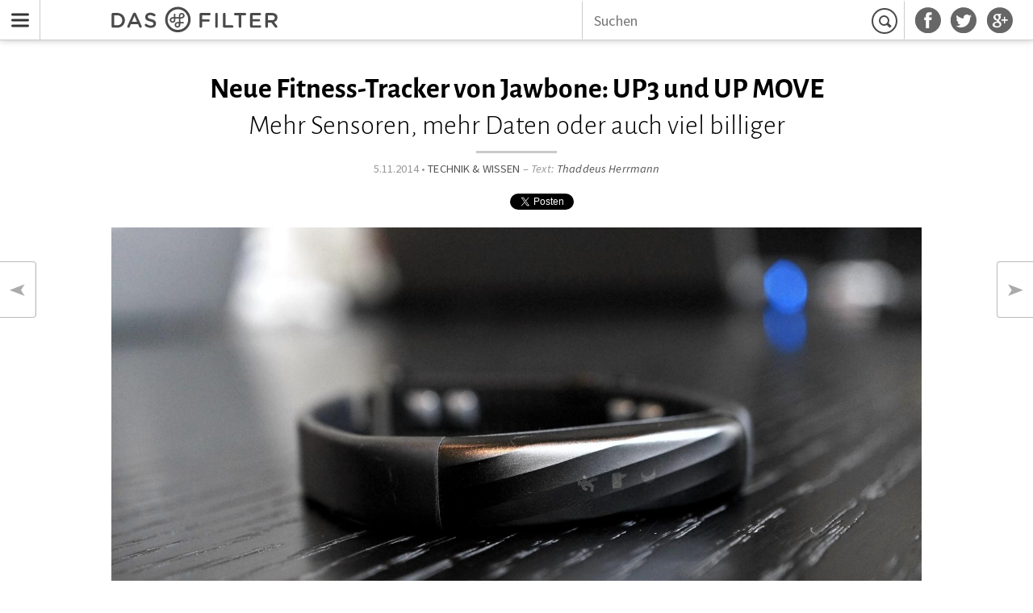

--- FILE ---
content_type: text/html; charset=utf-8
request_url: http://www.dasfilter.com/technik-wissen/neue-fitness-tracker-von-jawbone-up3-und-up-move-mehr-sensoren-mehr-daten-oder-auch-viel-billiger
body_size: 6465
content:
<!DOCTYPE html><html lang="de"><head><title>Neue Fitness-Tracker von Jawbone: UP3 und UP MOVE - Mehr Sensoren, mehr Daten oder auch viel billiger | Das Filter</title><meta name="description" content="Mit zwei neuen Fitness-Trackern will sich Jawbone zukünftig gegen die immer schärfere Konkurrenz wappnen. Das „UP3“ ist eine konsequente Weiterentwicklung der Firmentradition. Der kleine „Move“ hingegen soll den preiswerten Einstieg in die Welt der Selbstoptimierung ermöglichen."><meta property="og:title" content="Neue Fitness-Tracker von Jawbone: UP3 und UP MOVE - Mehr Sensoren, mehr Daten oder auch viel billiger"><meta property="og:description" content="Mit zwei neuen Fitness-Trackern will sich Jawbone zukünftig gegen die immer schärfere Konkurrenz wappnen. Das „UP3“ ist eine konsequente Weiterentwicklung der Firmentradition. Der kleine „Move“ hingegen soll den preiswerten Einstieg in die Welt der Selbstoptimierung ermöglichen."><meta property="og:url" content="/technik-wissen/neue-fitness-tracker-von-jawbone-up3-und-up-move-mehr-sensoren-mehr-daten-oder-auch-viel-billiger"><meta property="og:type" content="article"><meta property="og:image" content="http://static.dasfilter.com/images/2014/11/4/jawbone-up-3-lead-x.jpg"><link href="/rss" rel="alternate" type="application/rss+xml" title="Das Filter RSS feed"><meta charset="utf8"/><meta name="viewport" content="width=device-width, initial-scale=1.0"/><link rel="shortcut icon" href="/static/assets/images/favicon.ico"/><link rel="stylesheet" href="/static/assets/css/main.css"/></head><body class="article-page"><header id="menu-bar" class="undefined"><nav id="nav-bar"><a href="#nav-drawer" title="Menu" class="menu-btn">Menu</a><div class="inner-bar"><a href="/" title="Startseite" class="logo"></a><div class="social-links"><ul><li><a href="https://facebook.com/dasfilter" title="Das Filter auf Facebook" class="facebook"></a></li><li><a href="https://twitter.com/dasfilter" title="Das Filter auf Twitter" class="twitter"></a></li><li><a href="https://plus.google.com/106616903211116456553" rel="publisher" target="_blank" title="Das Filter auf Google+" class="google-plus"></a></li></ul></div><div class="search"><form id="search" action="/suchen" method="get"><input name="q" type="text" placeholder="Suchen"/><button type="submit" value="Suchen">Suchen</button></form></div></div></nav></header><nav id="off-canvas-menu"><div class="off-canvas-inner"><h4>Kategorien</h4><ul><li><a href="/sounds">Sounds</a></li><li><a href="/technik-wissen">Technik &amp; Wissen</a></li><li><a href="/buzz">Buzz</a></li><li><a href="/internet">Internet</a></li><li><a href="/film">Film</a></li><li><a href="/gesellschaft">Gesellschaft</a></li><li><a href="/leben-stil">Leben &amp; Stil</a></li><li><a href="/kultur">Kultur</a></li></ul><h4>Sammlungen</h4><ul><li><a href="/interviews">Interviews</a></li><li><a href="/storys">Storys</a></li><li><a href="/editors-picks">Editor's Picks</a></li><li><a href="/kolumnen">Kolumnen</a></li><li><a href="/playlists">Playlists</a></li><li><a href="/plattenkritiken">Plattenkritiken</a></li><li><a href="/videos">Videos</a></li><li><a href="/podcasts">Podcasts</a></li></ul></div></nav><div id="content-cloak"></div><div class="wrapper"><main><div id="fb-root"></div><script>(function(d, s, id) {
  var js, fjs = d.getElementsByTagName(s)[0];
  if (d.getElementById(id)) return;
  js = d.createElement(s); js.id = id;
  js.src = "//connect.facebook.net/de_DE/sdk.js#xfbml=1&appId=750694388310848&version=v2.0";
  fjs.parentNode.insertBefore(js, fjs);
}(document, 'script', 'facebook-jssdk'));
</script><script>!function(d,s,id){var js,fjs=d.getElementsByTagName(s)[0],p=/^http:/.test(d.location)?'http':'https';if(!d.getElementById(id)){js=d.createElement(s);js.id=id;js.src=p+'://platform.twitter.com/widgets.js';fjs.parentNode.insertBefore(js,fjs);}}(document, 'script', 'twitter-wjs');</script><article class="article-wrapper"><header class="content-header"><div class="title-wrapper"><div class="title"><h1><span class="header-1 balance-text">Neue Fitness-Tracker von Jawbone: UP3 und UP MOVE</span><span class="header-2">Mehr Sensoren, mehr Daten oder auch viel billiger</span></h1><span class="seperator"></span><small class="byline"><span class="date">5.11.2014</span><span class="divider">&nbsp;•&nbsp;</span><span class="category"><a href="/technik-wissen">Technik &amp; Wissen</a></span><span class="divider">&nbsp;&ndash;&nbsp;</span><span class="contributors">Text:&nbsp;<a href="/autoren/thaddeus-herrmann">Thaddeus Herrmann</a></span></small><div class="share-links top"><ul><li class="facebook"><div data-href="/technik-wissen/neue-fitness-tracker-von-jawbone-up3-und-up-move-mehr-sensoren-mehr-daten-oder-auch-viel-billiger" data-layout="button_count" data-action="like" data-show-faces="true" data-share="true" class="fb-like"></div></li><li class="twitter"><a href="https://twitter.com/share" class="twitter-share-button">Tweet</a></li></ul></div></div></div><div class="article-media article-image"><div class="media-outer"><div class="media-inner"><img src="http://static.dasfilter.com/images/2014/11/4/jawbone-up-3-lead-x.jpg" alt="Jawbone Up 3 lead"/></div></div></div></header><section class="content-section oneway"><div class="group top"><div class="content-entity content-text default intro-text"><div class="content-outer"><div class="content-inner"><div class="content"><p>Mit zwei neuen Fitness-Trackern will sich Jawbone zukünftig gegen die immer schärfere Konkurrenz wappnen. Das „UP3“ ist eine konsequente Weiterentwicklung der Firmentradition. Der kleine „Move“ hingegen soll den preiswerten Einstieg in die Welt der Selbstoptimierung ermöglichen.</p>
</div></div></div></div></div></section><section class="content-section oneway"><div class="group top"><div class="content-entity content-text default "><div class="content-outer"><div class="content-inner"><div class="content"><p>Das <a href="/technik-wissen/review-jawbone-up24-neuer-sommer-neues-fitness-armband">UP24 von Jawbone</a> ist ein verlässlicher Datensammler, aggregiert aber nur zwei Arten von Informationen: Schritte und Details zum nächtlichen Schlaf. <a href="/technik-wissen/jawbone-up-software-update-nimmt-kalorienverbrauch-in-den-blick-fluch-oder-segen">Den Rest muss man selbst in die Hand nehmen</a>. Damit kann man gut leben, eben weil das Sammeln dieser Daten so verlässlich funktioniert, wirklich zeitgemäß ist es aber nicht mehr. Oder anders formuliert: Die Mitbewerber bieten mitunter deutlich mehr Informationen, haben mehr Sensoren in ihren Geräten, die zum Beispiel auch den Herzschlag messen und ein umfangreicherer Bild der eigenen Aktivität abbilden. Mit dem „UP3“ will Jawbone genau dieses Mehr an Informationen seinen Nutzern auch anbieten. Noch in „diesem Winter“ soll der neue Armreifen erhältlich sein. Konkreter wird Jawbone leider noch nicht. Dafür steht der Preis bereits fest: 179 Euro.</p>
<p>##Die neuen Sensoren<br>Herzstück des neuen Trackers ist ein Multisensor-System, das aus einem dreiachsigen Beschleunigungssensor, sogenannten Bioimpedanz-Sensoren und außerdem Temperaturmessern besteht, mit dem sowohl die Haut- aber auch die Raumtemperatur erfasst wird. Im Zentrum des neuen Systems steht nun auch bei Jawbone die Erfassung Herzschlags, allerdings anders, als man das bislang kennt. Jawbone will vor allem den Ruhepuls abgreifen und daraus, zusammen mit den anderen Daten, verlässliche Analysen über das persönliche Wohlbefinden ableiten. Der Ruhepuls wird kurz vor dem Aufwachen gemessen und dann über längere Zeiträume kontextualisiert. Auf Wunsch lässt er sich aber auch während des Tages immer wieder messen. Akkurater als bei Smartwatches soll die Messung ohnehin sein. In denen sind durch die Bank optische Sensoren verbaut. Diese Art der Messung ist weniger verlässlich und verbraucht außerdem mehr Strom, schmälert also die Batterieleistung der Geräte. Sagt Jawbone.</p>
</div></div></div></div><figure class="content-entity content-image default"><div class="content-outer"><div class="content-inner"><img src="http://static.dasfilter.com/images/2014/11/4/jawbone-up3-02-x.jpg" alt="Jawbone UP3 02"/><div class="caption-outer"><div class="caption-inner"><div><p>Die Bioimpedanz-Sensoren im Armband des UP3</p>
</div></div></div></div></div></figure><div class="content-entity content-text default "><div class="content-outer"><div class="content-inner"><div class="content"><p>Dank der neuen Sensoren-Armee wird auch der Schlaf mit dem Tracker noch besser erfasst. Zukünftig fließt auch die REM-Phase in die Auswertung mit ein, bislang konnte dasBand nur zwischen leichtem und tiefen Schlaf unterscheiden. Was auch schon nützlich war, wenn man diese Informationen überhaupt an sich heranlassen wollte. </p>
<p>Die Sensoren erkennen außerdem automatisch, ob man gerade Sport macht. Bislang musste man das dem Band „mitteilen“. Von Jawbone ist zu hören, dass die Algorithmen dabei zwischen verschiedenen Sportarten unterscheiden können.</p>
<p>Die immer umfangreicheren Informationen werden in einer neuer Version der App aufbereitet, die pünktlich zum Marktstart verfügbar sein soll: für iOS und Android. „Smart Coach“ heißt das Ratgeber-System, dass die Daten auswertet und in praktische Tipps übersetzen wird. Wie praktisch die wirklich sind, lässt sich im Moment noch nicht beurteilen.</p>
<p>Der Prototyp des „UP3“, den ich mir anschauen konnte, ist ziemlich gelungen. Die Konstruktion wirkt robust und auch, dass es jetzt wie eine Armbanduhr angelegt wird, macht Sinn. Der Akku soll sieben Tage halten, „UP3“ ist außerdem bis auf eine Tiefe von zehn Metern wasserfest.</p>
</div></div></div></div><figure class="content-entity content-image full"><div class="content-outer"><div class="content-inner"><img src="http://static.dasfilter.com/images/2014/11/4/jawbone-move-x.jpg" alt="Jawbone Move"/></div></div></figure><div class="content-entity content-text default "><div class="content-outer"><div class="content-inner"><div class="content"><p>##UP Move</p>
<p>Wem das alles zu viel ist und sich dennoch darüber informieren will, wie gut oder schlecht man schläft und sich bewegt, für den ist „Move“ gedacht. Für 50 Euro kommt der kleine Pedometer noch im November in den Handel. In knallbunten Farben und mit einem Clip für Hose, Hemd oder wo auch immer. Extra kaufen muss man Bänder, wenn man „Move“ am Arm tragen möchte. Die sind mit 15 Euro pro Stück natürlich viel zu teuer und auch nicht besonders hübsch. Das Killer-Argument für „Move“ ist, dass es mit einer Knopfzelle betrieben wird, die sechs Monate hält. Kein wöchentliches Aufladen etc. Auch der kleine Fitness-Knubbel kommuniziert mit dem Smartphone, die Daten werden in der Jawbone-App visualisiert.</p>
</div></div></div></div><div class="content-entity content-text default "><div class="content-outer"><div class="content-inner"><div class="content"></div><div class="caption-outer"><div class="caption-inner"><div><p><a href="http://www.jawbone.com">Jawbone</a></p>
</div></div></div></div></div></div><figure class="content-entity content-image default"><div class="content-outer"><div class="content-inner"><img src="http://static.dasfilter.com/images/2014/11/4/jawbone-move-02-x.jpg" alt="Jawbone Move 02"/></div></div></figure></div></section><div class="article-footer-wrapper"><div class="article-footer"><div class="items-wrapper"><div class="share-links bottom"><ul><li class="facebook"><div data-href="/technik-wissen/neue-fitness-tracker-von-jawbone-up3-und-up-move-mehr-sensoren-mehr-daten-oder-auch-viel-billiger" data-layout="button_count" data-action="like" data-show-faces="true" data-share="true" class="fb-like"></div></li><li class="twitter"><a href="https://twitter.com/share" class="twitter-share-button">Tweet</a></li></ul></div><div class="items"><span class="title"><h4>Tags:</h4></span><ul><li><a href="/tags/jawbone">Jawbone</a></li><li><a href="/tags/up3">UP3</a></li><li><a href="/tags/up-move">UP Move</a></li><li><a href="/tags/fitness">Fitness</a></li><li><a href="/tags/fitness-tracker">Fitness Tracker</a></li><li><a href="/tags/ios">iOS</a></li><li><a href="/tags/android">Android</a></li></ul></div></div></div></div></article><div class="article-related"><div><div class="teaser-row tag row-3 seperate"><div class="meta-title-wrapper"><a href="/tags/jawbone" class="meta-title"><h2>Mehr zum Thema JAWBONE</h2></a></div><div class="teasers"><article class="teaser"><div class="teaser-inner"><a href="/technik-wissen/ausprobiert-jawbone-mini-jambox-im-doppelpack-flashmob-dj" class="image-wrapper"><img src="http://static.dasfilter.com/images/2014/7/31/minijambox-lead-l.jpg" alt="Minijambox-Lead"/></a><div class="info-wrapper"><div class="info"><a href="/technik-wissen/ausprobiert-jawbone-mini-jambox-im-doppelpack-flashmob-dj" class="title"><h1><span class="header-1 balance-text">Ausprobiert: Jawbone Mini Jambox im Doppelpack</span><span class="header-2">Flashmob-DJ</span></h1></a><div class="byline"><h4 class="category"><a href="/technik-wissen">Technik &amp; Wissen</a></h4><h4 class="contributor">&nbsp;&ndash;&nbsp;von&nbsp;<a href="/autoren/thaddeus-herrmann">Thaddeus Herrmann</a></h4></div></div></div></div></article><article class="teaser"><div class="teaser-inner"><a href="/technik-wissen/jawbone-up-software-update-nimmt-kalorienverbrauch-in-den-blick-fluch-oder-segen" class="image-wrapper"><img src="http://static.dasfilter.com/images/2014/7/16/up24-kalorien-l.jpg" alt="Up24 Kalorien"/></a><div class="info-wrapper"><div class="info"><a href="/technik-wissen/jawbone-up-software-update-nimmt-kalorienverbrauch-in-den-blick-fluch-oder-segen" class="title"><h1><span class="header-1 balance-text">Jawbone UP: Software-Update nimmt Kalorienverbrauch in den Blick</span><span class="header-2">Fluch oder Segen?</span></h1></a><div class="byline"><h4 class="category"><a href="/technik-wissen">Technik &amp; Wissen</a></h4><h4 class="contributor">&nbsp;&ndash;&nbsp;von&nbsp;<a href="/autoren/thaddeus-herrmann">Thaddeus Herrmann</a></h4></div></div></div></div></article><article class="teaser"><div class="teaser-inner"><a href="/technik-wissen/review-jawbone-up24-neuer-sommer-neues-fitness-armband" class="image-wrapper"><img src="http://static.dasfilter.com/images/2014/3/30/up-24-lead-02-l.jpg" alt="UP-24-Lead 02"/></a><div class="info-wrapper"><div class="info"><a href="/technik-wissen/review-jawbone-up24-neuer-sommer-neues-fitness-armband" class="title"><h1><span class="header-1 balance-text">Review: Jawbone UP24</span><span class="header-2">Neuer Sommer, neues Fitness-Armband</span></h1></a><div class="byline"><h4 class="category"><a href="/technik-wissen">Technik &amp; Wissen</a></h4><h4 class="contributor">&nbsp;&ndash;&nbsp;von&nbsp;<a href="/autoren/thaddeus-herrmann">Thaddeus Herrmann</a></h4></div></div></div></div></article></div></div><div class="teaser-row category row-3 seperate"><div class="meta-title-wrapper"><a href="/technik-wissen" class="meta-title"><h2>Mehr TECHNIK &amp; WISSEN</h2></a></div><div class="teasers"><article class="teaser"><div class="teaser-inner"><a href="/technik-wissen/ipod-lisa-mouse-messagepad-und-co-alle-534-apple-produkte-der-geschichte-in-einer-infografik" class="image-wrapper"><img src="http://static.dasfilter.com/images/2014/11/3/apple-infografik-teaser-l.jpg" alt="Apple Infografik Teaser"/></a><div class="info-wrapper"><div class="info"><a href="/technik-wissen/ipod-lisa-mouse-messagepad-und-co-alle-534-apple-produkte-der-geschichte-in-einer-infografik" class="title"><h1><span class="header-1 balance-text">iPod, Lisa Mouse, MessagePad und Co.</span><span class="header-2">Alle 534 Apple-Produkte der Geschichte in einer Infografik</span></h1></a><div class="byline"><h4 class="category"><a href="/technik-wissen">Technik &amp; Wissen</a></h4><h4 class="contributor">&nbsp;&ndash;&nbsp;von&nbsp;<a href="/autoren/ji-hun-kim">Ji-Hun Kim</a></h4></div></div></div></div></article><article class="teaser"><div class="teaser-inner"><a href="/technik-wissen/review-sound-blaster-roar-sr20-gut-gebruellt" class="image-wrapper"><img src="http://static.dasfilter.com/images/2014/10/16/review-soundblaster-roar-l.jpg" alt="Review SoundBlaster Roar"/></a><div class="info-wrapper"><div class="info"><a href="/technik-wissen/review-sound-blaster-roar-sr20-gut-gebruellt" class="title"><h1><span class="header-1 balance-text">Review: Sound Blaster Roar</span><span class="header-2">Gut gebrüllt ...</span></h1></a><div class="byline"><h4 class="category"><a href="/technik-wissen">Technik &amp; Wissen</a></h4><h4 class="contributor">&nbsp;&ndash;&nbsp;von&nbsp;<a href="/autoren/ji-hun-kim">Ji-Hun Kim</a></h4></div></div></div></div></article><article class="teaser"><div class="teaser-inner"><a href="/technik-wissen/kryptowaehrung-bitcoin-was-kann-sie-was-will-sie-und-warum-ueberhaupt" class="image-wrapper"><img src="http://static.dasfilter.com/images/2014/10/15/bitcoin-headerbild-l.jpg" alt="Bitcoin Headerbild"/></a><div class="info-wrapper"><div class="info"><a href="/technik-wissen/kryptowaehrung-bitcoin-was-kann-sie-was-will-sie-und-warum-ueberhaupt" class="title"><h1><span class="header-1 balance-text">Kryptowährung Bitcoin</span><span class="header-2">Was kann sie, was will sie - und warum überhaupt?</span></h1></a><div class="byline"><h4 class="category"><a href="/technik-wissen">Technik &amp; Wissen</a></h4><h4 class="contributor">&nbsp;&ndash;&nbsp;von&nbsp;<a href="/autoren/benedikt-bentler">Benedikt Bentler</a></h4></div></div></div></div></article></div></div><div class="teaser-row collection row-3"><div class="meta-title-wrapper"><a href="/storys" class="meta-title"><h2>Weitere STORYS</h2></a></div><div class="teasers"><article class="teaser"><div class="teaser-inner"><a href="/gesellschaft/auf-den-teller-statt-in-die-tonne-foodsharing-immer-mehr-menschen-teilen-lebensmittel-mit-anderen" class="image-wrapper"><img src="http://static.dasfilter.com/images/2014/10/29/lebensmittelretter-lead-final-l.jpg" alt="Lebensmittelretter Lead Final"/></a><div class="info-wrapper"><div class="info"><a href="/gesellschaft/auf-den-teller-statt-in-die-tonne-foodsharing-immer-mehr-menschen-teilen-lebensmittel-mit-anderen" class="title"><h1><span class="header-1 balance-text">Auf den Teller statt in die Tonne</span><span class="header-2">Foodsharing: Immer mehr Menschen teilen Lebensmittel mit anderen</span></h1></a><div class="byline"><h4 class="category"><a href="/gesellschaft">Gesellschaft</a></h4><h4 class="contributor">&nbsp;&ndash;&nbsp;von&nbsp;<a href="/autoren/monika-herrmann">Monika Herrmann</a></h4></div></div></div></div></article><article class="teaser"><div class="teaser-inner"><a href="/sounds/glamour-olle-gags-und-obernice-typen-das-grosse-dj-koze-interview" class="image-wrapper"><img src="http://static.dasfilter.com/images/2014/10/22/dj-koze-01-l.jpg" alt="DJ Koze 01"/></a><div class="info-wrapper"><div class="info"><a href="/sounds/glamour-olle-gags-und-obernice-typen-das-grosse-dj-koze-interview" class="title"><h1><span class="header-1 balance-text">Glamour, Edelweiß und obernice Typen</span><span class="header-2">Das große DJ Koze-Interview</span></h1></a><div class="byline"><h4 class="category"><a href="/sounds">Sounds</a></h4><h4 class="contributor">&nbsp;&ndash;&nbsp;von&nbsp;<a href="/autoren/ji-hun-kim">Ji-Hun Kim</a></h4></div></div></div></div></article><article class="teaser"><div class="teaser-inner"><a href="/technik-wissen/mywallet-bei-bezahlen-handy-die-bargeldlose-shopping-zukunft-der-telekom" class="image-wrapper"><img src="http://static.dasfilter.com/images/2014/10/20/my-wallet-lead-l.jpg" alt="My Wallet - lead"/></a><div class="info-wrapper"><div class="info"><a href="/technik-wissen/mywallet-bei-bezahlen-handy-die-bargeldlose-shopping-zukunft-der-telekom" class="title"><h1><span class="header-1 balance-text">MyWallet: Bei Bezahlen Handy!</span><span class="header-2">Die bargeldlose Shopping-Zukunft der Telekom</span></h1></a><div class="byline"><h4 class="category"><a href="/technik-wissen">Technik &amp; Wissen</a></h4><h4 class="contributor">&nbsp;&ndash;&nbsp;von&nbsp;<a href="/autoren/thaddeus-herrmann">Thaddeus Herrmann</a></h4></div></div></div></div></article></div></div></div></div><div class="comments-wrapper"><div id="disqus_thread" class="comments"></div></div><script>var disqus_shortname = 'dasfilter';
(function() {
  var dsq = document.createElement('script'); dsq.type = 'text/javascript'; dsq.async = true;
  dsq.src = '//' + disqus_shortname + '.disqus.com/embed.js';
  (document.getElementsByTagName('head')[0] || document.getElementsByTagName('body')[0]).appendChild(dsq);
})();</script><a href="/sounds/mix-der-woche-theo-parrish-fuenf-stunden-monster-set-des-house-maestros" class="article-next"><h4><span class="header1">Mix der Woche: Theo Parrish</span><span class="header2">Fünf Stunden Monster-Set des House-Maestros</span></h4></a><a href="/gesellschaft/auf-dem-weg-uebel-gefaehrlich-hamburg-2006-eine-kamera-ein-bild-und-seine-geschichte" class="article-prev"><h4><span class="header1">Auf dem Weg: Uebel &amp; Gefährlich / Hamburg, 2006</span><span class="header2">Eine Kamera, ein Bild und seine Geschichte</span></h4></a></main><footer id="footer"><div class="footer-lists-wrapper"><div class="footer-list-group"><div class="footer-list"><h4>Kategorien</h4><ul><li><a href="/sounds">Sounds</a></li><li><a href="/technik-wissen">Technik &amp; Wissen</a></li><li><a href="/buzz">Buzz</a></li><li><a href="/internet">Internet</a></li><li><a href="/film">Film</a></li><li><a href="/gesellschaft">Gesellschaft</a></li><li><a href="/leben-stil">Leben &amp; Stil</a></li><li><a href="/kultur">Kultur</a></li></ul></div><div class="footer-list"><h4>Sammlungen</h4><ul><li><a href="/interviews">Interviews</a></li><li><a href="/storys">Storys</a></li><li><a href="/editors-picks">Editor's Picks</a></li><li><a href="/kolumnen">Kolumnen</a></li><li><a href="/playlists">Playlists</a></li><li><a href="/plattenkritiken">Plattenkritiken</a></li><li><a href="/videos">Videos</a></li><li><a href="/podcasts">Podcasts</a></li></ul></div><div class="footer-list"><h4>Allgemeines</h4><ul><li><a href="/s/ueber-uns">Über uns</a></li><li><a href="/autoren">Autoren & Mitwirkende</a></li><li><a href="/s/newsletter">Newsletter</a></li><li><a href="/s/kontakt">Kontakt</a></li><li><a href="/s/impressum">Impressum</a></li><li><a href="/s/datenschutz">Datenschutz</a></li><li><a href="/s/marketing">Marketing</a></li></ul></div><div class="footer-list"><h4>Anderswo</h4><ul><li><a href="https://twitter.com/dasfilter" target="_blank">Twitter</a></li><li><a href="https://facebook.com/dasfilter" target="_blank">Facebook</a></li><li><a href="https://plus.google.com/106616903211116456553" rel="publisher" target="_blank">Google+</a></li><li><a href="https://mixcloud.com/dasfilter" target="_blank">Mixcloud</a></li><li><a href="https://soundcloud.com/dasfilter" target="_blank">Soundcloud</a></li><li><a href="https://vimeo.com/user9631725" target="_blank">Vimeo</a></li><li><a href="http://www.youtube.com/channel/UCOQ_fJyuKcM6d_36mBr6apg" target="_blank">Youtube</a></li></ul></div></div></div><small class="footer-copyright">&copy; Das Filter</small></footer></div><script src="/static/assets/scripts/main.js"></script><script src="https://steadyhq.com/widget_loader/2c4dd0dc-67bd-49ae-bcfa-6b696e785f4c"></script><script>(function(i,s,o,g,r,a,m){i['GoogleAnalyticsObject']=r;i[r]=i[r]||function(){
(i[r].q=i[r].q||[]).push(arguments)},i[r].l=1*new Date();a=s.createElement(o),
  m=s.getElementsByTagName(o)[0];a.async=1;a.src=g;m.parentNode.insertBefore(a,m)
})(window,document,'script','//www.google-analytics.com/analytics.js','ga');
ga('create', 'UA-46395799-1', 'dasfilter.com');
ga('send', 'pageview');</script></body></html>